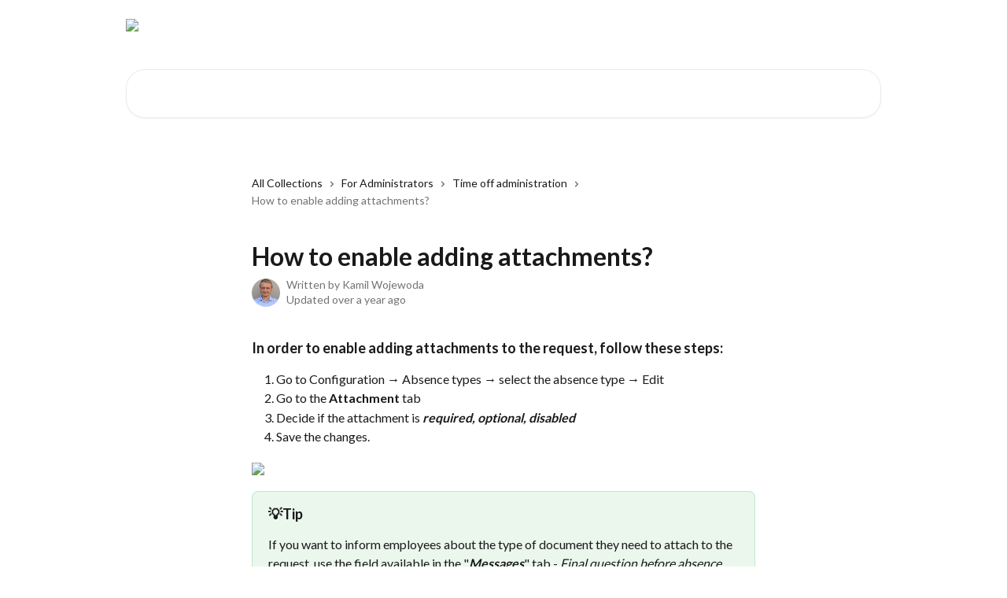

--- FILE ---
content_type: text/html; charset=utf-8
request_url: https://help.calamari.io/en/articles/24515-how-to-enable-adding-attachments
body_size: 14808
content:
<!DOCTYPE html><html lang="en"><head><meta charSet="utf-8" data-next-head=""/><title data-next-head="">How to enable adding attachments? | Calamari Help Center</title><meta property="og:title" content="How to enable adding attachments? | Calamari Help Center" data-next-head=""/><meta name="twitter:title" content="How to enable adding attachments? | Calamari Help Center" data-next-head=""/><meta property="og:description" content="" data-next-head=""/><meta name="twitter:description" content="" data-next-head=""/><meta name="description" content="" data-next-head=""/><meta property="og:type" content="article" data-next-head=""/><meta name="robots" content="all" data-next-head=""/><meta name="viewport" content="width=device-width, initial-scale=1" data-next-head=""/><link href="https://intercom-help.eu/calamari/assets/favicon" rel="icon" data-next-head=""/><link rel="canonical" href="https://help.calamari.io/en/articles/24515-how-to-enable-adding-attachments" data-next-head=""/><link rel="alternate" href="https://help.calamari.io/en/articles/24515-how-to-enable-adding-attachments" hrefLang="en" data-next-head=""/><link rel="alternate" href="https://help.calamari.io/pl/articles/24515-jak-wlaczyc-dodawanie-zalacznikow" hrefLang="pl" data-next-head=""/><link rel="alternate" href="https://help.calamari.io/en/articles/24515-how-to-enable-adding-attachments" hrefLang="x-default" data-next-head=""/><meta id="IntercomApiEndpointOverride" name="intercom-js-api-base" content="https://api-iam.eu.intercom.io" data-next-head=""/><link nonce="Ile9ggzWZN7CAkWiZ53PgutsIxcUEziw4DWSPH2+07E=" rel="preload" href="https://static.intercomassets.eu/_next/static/css/3141721a1e975790.css" as="style"/><link nonce="Ile9ggzWZN7CAkWiZ53PgutsIxcUEziw4DWSPH2+07E=" rel="stylesheet" href="https://static.intercomassets.eu/_next/static/css/3141721a1e975790.css" data-n-g=""/><link nonce="Ile9ggzWZN7CAkWiZ53PgutsIxcUEziw4DWSPH2+07E=" rel="preload" href="https://static.intercomassets.eu/_next/static/css/eef54f6ef7058ed7.css" as="style"/><link nonce="Ile9ggzWZN7CAkWiZ53PgutsIxcUEziw4DWSPH2+07E=" rel="stylesheet" href="https://static.intercomassets.eu/_next/static/css/eef54f6ef7058ed7.css"/><noscript data-n-css="Ile9ggzWZN7CAkWiZ53PgutsIxcUEziw4DWSPH2+07E="></noscript><script defer="" nonce="Ile9ggzWZN7CAkWiZ53PgutsIxcUEziw4DWSPH2+07E=" nomodule="" src="https://static.intercomassets.eu/_next/static/chunks/polyfills-42372ed130431b0a.js"></script><script defer="" src="https://static.intercomassets.eu/_next/static/chunks/1200.15cb20bd8d965aa3.js" nonce="Ile9ggzWZN7CAkWiZ53PgutsIxcUEziw4DWSPH2+07E="></script><script src="https://static.intercomassets.eu/_next/static/chunks/webpack-eed256df69db49dd.js" nonce="Ile9ggzWZN7CAkWiZ53PgutsIxcUEziw4DWSPH2+07E=" defer=""></script><script src="https://static.intercomassets.eu/_next/static/chunks/framework-1f1b8d38c1d86c61.js" nonce="Ile9ggzWZN7CAkWiZ53PgutsIxcUEziw4DWSPH2+07E=" defer=""></script><script src="https://static.intercomassets.eu/_next/static/chunks/main-2c5e5f2c49cfa8a6.js" nonce="Ile9ggzWZN7CAkWiZ53PgutsIxcUEziw4DWSPH2+07E=" defer=""></script><script src="https://static.intercomassets.eu/_next/static/chunks/pages/_app-56a6875eab004907.js" nonce="Ile9ggzWZN7CAkWiZ53PgutsIxcUEziw4DWSPH2+07E=" defer=""></script><script src="https://static.intercomassets.eu/_next/static/chunks/d0502abb-aa607f45f5026044.js" nonce="Ile9ggzWZN7CAkWiZ53PgutsIxcUEziw4DWSPH2+07E=" defer=""></script><script src="https://static.intercomassets.eu/_next/static/chunks/6190-ef428f6633b5a03f.js" nonce="Ile9ggzWZN7CAkWiZ53PgutsIxcUEziw4DWSPH2+07E=" defer=""></script><script src="https://static.intercomassets.eu/_next/static/chunks/5729-6d79ddfe1353a77c.js" nonce="Ile9ggzWZN7CAkWiZ53PgutsIxcUEziw4DWSPH2+07E=" defer=""></script><script src="https://static.intercomassets.eu/_next/static/chunks/2384-02e576ce93f306bc.js" nonce="Ile9ggzWZN7CAkWiZ53PgutsIxcUEziw4DWSPH2+07E=" defer=""></script><script src="https://static.intercomassets.eu/_next/static/chunks/4835-9db7cd232aae5617.js" nonce="Ile9ggzWZN7CAkWiZ53PgutsIxcUEziw4DWSPH2+07E=" defer=""></script><script src="https://static.intercomassets.eu/_next/static/chunks/2735-6fafbb9ff4abfca1.js" nonce="Ile9ggzWZN7CAkWiZ53PgutsIxcUEziw4DWSPH2+07E=" defer=""></script><script src="https://static.intercomassets.eu/_next/static/chunks/pages/%5BhelpCenterIdentifier%5D/%5Blocale%5D/articles/%5BarticleSlug%5D-0426bb822f2fd459.js" nonce="Ile9ggzWZN7CAkWiZ53PgutsIxcUEziw4DWSPH2+07E=" defer=""></script><script src="https://static.intercomassets.eu/_next/static/5r6QlPIHFfd3XVRdlkGhK/_buildManifest.js" nonce="Ile9ggzWZN7CAkWiZ53PgutsIxcUEziw4DWSPH2+07E=" defer=""></script><script src="https://static.intercomassets.eu/_next/static/5r6QlPIHFfd3XVRdlkGhK/_ssgManifest.js" nonce="Ile9ggzWZN7CAkWiZ53PgutsIxcUEziw4DWSPH2+07E=" defer=""></script><meta name="sentry-trace" content="df0e7a21a3ca4f0048ff82686cdfdb0f-334c6334fcd34677-0"/><meta name="baggage" content="sentry-environment=production,sentry-release=389cbaa7c7b88427c31f6ff365d99b3236e2d519,sentry-public_key=187f842308a64dea9f1f64d4b1b9c298,sentry-trace_id=df0e7a21a3ca4f0048ff82686cdfdb0f,sentry-org_id=2129,sentry-sampled=false,sentry-sample_rand=0.7608376624521798,sentry-sample_rate=0"/><style id="__jsx-2460528420">:root{--body-bg: rgb(255, 255, 255);
--body-image: none;
--body-bg-rgb: 255, 255, 255;
--body-border: rgb(230, 230, 230);
--body-primary-color: #1a1a1a;
--body-secondary-color: #737373;
--body-reaction-bg: rgb(242, 242, 242);
--body-reaction-text-color: rgb(64, 64, 64);
--body-toc-active-border: #737373;
--body-toc-inactive-border: #f2f2f2;
--body-toc-inactive-color: #737373;
--body-toc-active-font-weight: 400;
--body-table-border: rgb(204, 204, 204);
--body-color: hsl(0, 0%, 0%);
--footer-bg: rgb(255, 255, 255);
--footer-image: none;
--footer-border: rgb(230, 230, 230);
--footer-color: hsl(211, 10%, 61%);
--header-bg: none;
--header-image: url(https://downloads.intercomcdn.eu/i/o/6918/b911db312ca2fc297b6b3f23/5796fc5ab4ee6c1d4ae99dc51d3d787b.png);
--header-color: hsl(0, 0%, 100%);
--collection-card-bg: rgb(245, 245, 245);
--collection-card-image: none;
--collection-card-color: hsl(165, 61%, 39%);
--card-bg: rgb(255, 255, 255);
--card-border-color: rgb(230, 230, 230);
--card-border-inner-radius: 18px;
--card-border-radius: 24px;
--card-shadow: 0 1px 2px 0 rgb(0 0 0 / 0.05);
--search-bar-border-radius: 24px;
--search-bar-width: 100%;
--ticket-blue-bg-color: #dce1f9;
--ticket-blue-text-color: #334bfa;
--ticket-green-bg-color: #d7efdc;
--ticket-green-text-color: #0f7134;
--ticket-orange-bg-color: #ffebdb;
--ticket-orange-text-color: #b24d00;
--ticket-red-bg-color: #ffdbdb;
--ticket-red-text-color: #df2020;
--header-height: 405px;
--header-subheader-background-color: #000000;
--header-subheader-font-color: #FFFFFF;
--content-block-bg: rgb(255, 255, 255);
--content-block-image: none;
--content-block-color: hsl(0, 0%, 10%);
--content-block-button-bg: rgb(51, 75, 250);
--content-block-button-image: none;
--content-block-button-color: hsl(0, 0%, 100%);
--content-block-button-radius: 6px;
--primary-color: hsl(165, 61%, 39%);
--primary-color-alpha-10: hsla(165, 61%, 39%, 0.1);
--primary-color-alpha-60: hsla(165, 61%, 39%, 0.6);
--text-on-primary-color: #1a1a1a}</style><style id="__jsx-2068276443">:root{--font-family-primary: 'Lato', 'Lato Fallback'}</style><style id="__jsx-1812811501">:root{--font-family-secondary: 'Lato', 'Lato Fallback'}</style><style id="__jsx-cf6f0ea00fa5c760">.fade-background.jsx-cf6f0ea00fa5c760{background:radial-gradient(333.38%100%at 50%0%,rgba(var(--body-bg-rgb),0)0%,rgba(var(--body-bg-rgb),.00925356)11.67%,rgba(var(--body-bg-rgb),.0337355)21.17%,rgba(var(--body-bg-rgb),.0718242)28.85%,rgba(var(--body-bg-rgb),.121898)35.03%,rgba(var(--body-bg-rgb),.182336)40.05%,rgba(var(--body-bg-rgb),.251516)44.25%,rgba(var(--body-bg-rgb),.327818)47.96%,rgba(var(--body-bg-rgb),.409618)51.51%,rgba(var(--body-bg-rgb),.495297)55.23%,rgba(var(--body-bg-rgb),.583232)59.47%,rgba(var(--body-bg-rgb),.671801)64.55%,rgba(var(--body-bg-rgb),.759385)70.81%,rgba(var(--body-bg-rgb),.84436)78.58%,rgba(var(--body-bg-rgb),.9551)88.2%,rgba(var(--body-bg-rgb),1)100%),var(--header-image),var(--header-bg);background-size:cover;background-position-x:center}</style><style id="__jsx-62724fba150252e0">.related_articles section a{color:initial}</style><style id="__jsx-4bed0c08ce36899e">.article_body a:not(.intercom-h2b-button){color:var(--primary-color)}article a.intercom-h2b-button{background-color:var(--primary-color);border:0}.zendesk-article table{overflow-x:scroll!important;display:block!important;height:auto!important}.intercom-interblocks-unordered-nested-list ul,.intercom-interblocks-ordered-nested-list ol{margin-top:16px;margin-bottom:16px}.intercom-interblocks-unordered-nested-list ul .intercom-interblocks-unordered-nested-list ul,.intercom-interblocks-unordered-nested-list ul .intercom-interblocks-ordered-nested-list ol,.intercom-interblocks-ordered-nested-list ol .intercom-interblocks-ordered-nested-list ol,.intercom-interblocks-ordered-nested-list ol .intercom-interblocks-unordered-nested-list ul{margin-top:0;margin-bottom:0}.intercom-interblocks-image a:focus{outline-offset:3px}</style></head><body><div id="__next"><div dir="ltr" class="h-full w-full"><span class="hidden">Copyright (c) 2023, Intercom, Inc. (<a href="/cdn-cgi/l/email-protection" class="__cf_email__" data-cfemail="2f434a484e436f46415b4a5d4c4042014640">[email&#160;protected]</a>) with Reserved Font Name &quot;Lato&quot;.
      This Font Software is licensed under the SIL Open Font License, Version 1.1.</span><span class="hidden">Copyright (c) 2023, Intercom, Inc. (<a href="/cdn-cgi/l/email-protection" class="__cf_email__" data-cfemail="eb878e8c8a87ab82859f8e99888486c58284">[email&#160;protected]</a>) with Reserved Font Name &quot;Lato&quot;.
      This Font Software is licensed under the SIL Open Font License, Version 1.1.</span><a href="#main-content" class="sr-only font-bold text-header-color focus:not-sr-only focus:absolute focus:left-4 focus:top-4 focus:z-50" aria-roledescription="Link, Press control-option-right-arrow to exit">Skip to main content</a><main class="header__lite"><header id="header" data-testid="header" class="jsx-cf6f0ea00fa5c760 flex flex-col text-header-color"><div class="jsx-cf6f0ea00fa5c760 relative flex grow flex-col mb-9 bg-header-bg bg-header-image bg-cover bg-center pb-9"><div id="sr-announcement" aria-live="polite" class="jsx-cf6f0ea00fa5c760 sr-only"></div><div class="jsx-cf6f0ea00fa5c760 flex h-full flex-col items-center marker:shrink-0"><section class="relative flex w-full flex-col mb-6 pb-6"><div class="header__meta_wrapper flex justify-center px-5 pt-6 leading-none sm:px-10"><div class="flex items-center w-240" data-testid="subheader-container"><div class="mo__body header__site_name"><div class="header__logo"><a href="/en/"><img src="https://downloads.intercomcdn.eu/i/o/7236/d7d1c86560ec3bc5ff7c3f15/102a2b5b8916b2b507cea842df20ae6c.png" height="122" alt="Calamari Help Center"/></a></div></div><div><div class="flex items-center font-semibold"><div class="flex items-center md:hidden" data-testid="small-screen-children"><button class="flex items-center border-none bg-transparent px-1.5" data-testid="hamburger-menu-button" aria-label="Open menu"><svg width="24" height="24" viewBox="0 0 16 16" xmlns="http://www.w3.org/2000/svg" class="fill-current"><path d="M1.86861 2C1.38889 2 1 2.3806 1 2.85008C1 3.31957 1.38889 3.70017 1.86861 3.70017H14.1314C14.6111 3.70017 15 3.31957 15 2.85008C15 2.3806 14.6111 2 14.1314 2H1.86861Z"></path><path d="M1 8C1 7.53051 1.38889 7.14992 1.86861 7.14992H14.1314C14.6111 7.14992 15 7.53051 15 8C15 8.46949 14.6111 8.85008 14.1314 8.85008H1.86861C1.38889 8.85008 1 8.46949 1 8Z"></path><path d="M1 13.1499C1 12.6804 1.38889 12.2998 1.86861 12.2998H14.1314C14.6111 12.2998 15 12.6804 15 13.1499C15 13.6194 14.6111 14 14.1314 14H1.86861C1.38889 14 1 13.6194 1 13.1499Z"></path></svg></button><div class="fixed right-0 top-0 z-50 h-full w-full hidden" data-testid="hamburger-menu"><div class="flex h-full w-full justify-end bg-black bg-opacity-30"><div class="flex h-fit w-full flex-col bg-white opacity-100 sm:h-full sm:w-1/2"><button class="text-body-font flex items-center self-end border-none bg-transparent pr-6 pt-6" data-testid="hamburger-menu-close-button" aria-label="Close menu"><svg width="24" height="24" viewBox="0 0 16 16" xmlns="http://www.w3.org/2000/svg"><path d="M3.5097 3.5097C3.84165 3.17776 4.37984 3.17776 4.71178 3.5097L7.99983 6.79775L11.2879 3.5097C11.6198 3.17776 12.158 3.17776 12.49 3.5097C12.8219 3.84165 12.8219 4.37984 12.49 4.71178L9.20191 7.99983L12.49 11.2879C12.8219 11.6198 12.8219 12.158 12.49 12.49C12.158 12.8219 11.6198 12.8219 11.2879 12.49L7.99983 9.20191L4.71178 12.49C4.37984 12.8219 3.84165 12.8219 3.5097 12.49C3.17776 12.158 3.17776 11.6198 3.5097 11.2879L6.79775 7.99983L3.5097 4.71178C3.17776 4.37984 3.17776 3.84165 3.5097 3.5097Z"></path></svg></button><nav class="flex flex-col pl-4 text-black"><a target="_blank" rel="noopener noreferrer" href="https://developers.calamari.dev" class="mx-5 mb-5 text-md no-underline hover:opacity-80 md:mx-3 md:my-0 md:text-base" data-testid="header-link-0">Developers Hub</a><a target="_blank" rel="noopener noreferrer" href="https://eu.intercom.news/calamari" class="mx-5 mb-5 text-md no-underline hover:opacity-80 md:mx-3 md:my-0 md:text-base" data-testid="header-link-1">What&#x27;s New</a><a target="_blank" rel="noopener noreferrer" href="https://status.calamari.dev/" class="mx-5 mb-5 text-md no-underline hover:opacity-80 md:mx-3 md:my-0 md:text-base" data-testid="header-link-2">Status Page</a><div class="relative cursor-pointer has-[:focus]:outline"><select class="peer absolute z-10 block h-6 w-full cursor-pointer opacity-0 md:text-base" aria-label="Change language" id="language-selector"><option value="/en/articles/24515-how-to-enable-adding-attachments" class="text-black" selected="">English</option><option value="/pl/articles/24515-jak-wlaczyc-dodawanie-zalacznikow" class="text-black">Polski</option></select><div class="mb-10 ml-5 flex items-center gap-1 text-md hover:opacity-80 peer-hover:opacity-80 md:m-0 md:ml-3 md:text-base" aria-hidden="true"><svg id="locale-picker-globe" width="16" height="16" viewBox="0 0 16 16" fill="none" xmlns="http://www.w3.org/2000/svg" class="shrink-0" aria-hidden="true"><path d="M8 15C11.866 15 15 11.866 15 8C15 4.13401 11.866 1 8 1C4.13401 1 1 4.13401 1 8C1 11.866 4.13401 15 8 15Z" stroke="currentColor" stroke-linecap="round" stroke-linejoin="round"></path><path d="M8 15C9.39949 15 10.534 11.866 10.534 8C10.534 4.13401 9.39949 1 8 1C6.60051 1 5.466 4.13401 5.466 8C5.466 11.866 6.60051 15 8 15Z" stroke="currentColor" stroke-linecap="round" stroke-linejoin="round"></path><path d="M1.448 5.75989H14.524" stroke="currentColor" stroke-linecap="round" stroke-linejoin="round"></path><path d="M1.448 10.2402H14.524" stroke="currentColor" stroke-linecap="round" stroke-linejoin="round"></path></svg>English<svg id="locale-picker-arrow" width="16" height="16" viewBox="0 0 16 16" fill="none" xmlns="http://www.w3.org/2000/svg" class="shrink-0" aria-hidden="true"><path d="M5 6.5L8.00093 9.5L11 6.50187" stroke="currentColor" stroke-width="1.5" stroke-linecap="round" stroke-linejoin="round"></path></svg></div></div></nav></div></div></div></div><nav class="hidden items-center md:flex" data-testid="large-screen-children"><a target="_blank" rel="noopener noreferrer" href="https://developers.calamari.dev" class="mx-5 mb-5 text-md no-underline hover:opacity-80 md:mx-3 md:my-0 md:text-base" data-testid="header-link-0">Developers Hub</a><a target="_blank" rel="noopener noreferrer" href="https://eu.intercom.news/calamari" class="mx-5 mb-5 text-md no-underline hover:opacity-80 md:mx-3 md:my-0 md:text-base" data-testid="header-link-1">What&#x27;s New</a><a target="_blank" rel="noopener noreferrer" href="https://status.calamari.dev/" class="mx-5 mb-5 text-md no-underline hover:opacity-80 md:mx-3 md:my-0 md:text-base" data-testid="header-link-2">Status Page</a><div class="relative cursor-pointer has-[:focus]:outline"><select class="peer absolute z-10 block h-6 w-full cursor-pointer opacity-0 md:text-base" aria-label="Change language" id="language-selector"><option value="/en/articles/24515-how-to-enable-adding-attachments" class="text-black" selected="">English</option><option value="/pl/articles/24515-jak-wlaczyc-dodawanie-zalacznikow" class="text-black">Polski</option></select><div class="mb-10 ml-5 flex items-center gap-1 text-md hover:opacity-80 peer-hover:opacity-80 md:m-0 md:ml-3 md:text-base" aria-hidden="true"><svg id="locale-picker-globe" width="16" height="16" viewBox="0 0 16 16" fill="none" xmlns="http://www.w3.org/2000/svg" class="shrink-0" aria-hidden="true"><path d="M8 15C11.866 15 15 11.866 15 8C15 4.13401 11.866 1 8 1C4.13401 1 1 4.13401 1 8C1 11.866 4.13401 15 8 15Z" stroke="currentColor" stroke-linecap="round" stroke-linejoin="round"></path><path d="M8 15C9.39949 15 10.534 11.866 10.534 8C10.534 4.13401 9.39949 1 8 1C6.60051 1 5.466 4.13401 5.466 8C5.466 11.866 6.60051 15 8 15Z" stroke="currentColor" stroke-linecap="round" stroke-linejoin="round"></path><path d="M1.448 5.75989H14.524" stroke="currentColor" stroke-linecap="round" stroke-linejoin="round"></path><path d="M1.448 10.2402H14.524" stroke="currentColor" stroke-linecap="round" stroke-linejoin="round"></path></svg>English<svg id="locale-picker-arrow" width="16" height="16" viewBox="0 0 16 16" fill="none" xmlns="http://www.w3.org/2000/svg" class="shrink-0" aria-hidden="true"><path d="M5 6.5L8.00093 9.5L11 6.50187" stroke="currentColor" stroke-width="1.5" stroke-linecap="round" stroke-linejoin="round"></path></svg></div></div></nav></div></div></div></div></section><section class="relative mx-5 flex h-full w-full flex-col items-center px-5 sm:px-10"><div class="flex h-full max-w-full flex-col w-240 justify-end" data-testid="main-header-container"><div id="search-bar" class="relative w-full"><form action="/en/" autoComplete="off"><div class="flex w-full flex-col items-center"><div class="relative flex w-full sm:w-search-bar"><label for="search-input" class="sr-only">Search for articles...</label><input id="search-input" type="text" autoComplete="off" class="peer w-full rounded-search-bar border border-black-alpha-8 bg-white-alpha-20 p-4 ps-12 font-secondary text-lg text-header-color shadow-search-bar outline-none transition ease-linear placeholder:text-header-color hover:bg-white-alpha-27 hover:shadow-search-bar-hover focus:border-transparent focus:bg-white focus:text-black-10 focus:shadow-search-bar-focused placeholder:focus:text-black-45" placeholder="Search for articles..." name="q" aria-label="Search for articles..." value=""/><div class="absolute inset-y-0 start-0 flex items-center fill-header-color peer-focus-visible:fill-black-45 pointer-events-none ps-5"><svg width="22" height="21" viewBox="0 0 22 21" xmlns="http://www.w3.org/2000/svg" class="fill-inherit" aria-hidden="true"><path fill-rule="evenodd" clip-rule="evenodd" d="M3.27485 8.7001C3.27485 5.42781 5.92757 2.7751 9.19985 2.7751C12.4721 2.7751 15.1249 5.42781 15.1249 8.7001C15.1249 11.9724 12.4721 14.6251 9.19985 14.6251C5.92757 14.6251 3.27485 11.9724 3.27485 8.7001ZM9.19985 0.225098C4.51924 0.225098 0.724854 4.01948 0.724854 8.7001C0.724854 13.3807 4.51924 17.1751 9.19985 17.1751C11.0802 17.1751 12.8176 16.5627 14.2234 15.5265L19.0981 20.4013C19.5961 20.8992 20.4033 20.8992 20.9013 20.4013C21.3992 19.9033 21.3992 19.0961 20.9013 18.5981L16.0264 13.7233C17.0625 12.3176 17.6749 10.5804 17.6749 8.7001C17.6749 4.01948 13.8805 0.225098 9.19985 0.225098Z"></path></svg></div></div></div></form></div></div></section></div></div></header><div class="z-1 flex shrink-0 grow basis-auto justify-center px-5 sm:px-10"><section data-testid="main-content" id="main-content" class="max-w-full w-240"><section data-testid="article-section" class="section section__article"><div class="justify-center flex"><div class="relative z-3 w-full lg:max-w-160 "><div class="flex pb-6 max-md:pb-2 lg:max-w-160"><div tabindex="-1" class="focus:outline-none"><div class="flex flex-wrap items-baseline pb-4 text-base" tabindex="0" role="navigation" aria-label="Breadcrumb"><a href="/en/" class="pr-2 text-body-primary-color no-underline hover:text-body-secondary-color">All Collections</a><div class="pr-2" aria-hidden="true"><svg width="6" height="10" viewBox="0 0 6 10" class="block h-2 w-2 fill-body-secondary-color rtl:rotate-180" xmlns="http://www.w3.org/2000/svg"><path fill-rule="evenodd" clip-rule="evenodd" d="M0.648862 0.898862C0.316916 1.23081 0.316916 1.769 0.648862 2.10094L3.54782 4.9999L0.648862 7.89886C0.316916 8.23081 0.316917 8.769 0.648862 9.10094C0.980808 9.43289 1.519 9.43289 1.85094 9.10094L5.35094 5.60094C5.68289 5.269 5.68289 4.73081 5.35094 4.39886L1.85094 0.898862C1.519 0.566916 0.980807 0.566916 0.648862 0.898862Z"></path></svg></div><a href="https://help.calamari.io/en/collections/5972-for-administrators" class="pr-2 text-body-primary-color no-underline hover:text-body-secondary-color" data-testid="breadcrumb-0">For Administrators </a><div class="pr-2" aria-hidden="true"><svg width="6" height="10" viewBox="0 0 6 10" class="block h-2 w-2 fill-body-secondary-color rtl:rotate-180" xmlns="http://www.w3.org/2000/svg"><path fill-rule="evenodd" clip-rule="evenodd" d="M0.648862 0.898862C0.316916 1.23081 0.316916 1.769 0.648862 2.10094L3.54782 4.9999L0.648862 7.89886C0.316916 8.23081 0.316917 8.769 0.648862 9.10094C0.980808 9.43289 1.519 9.43289 1.85094 9.10094L5.35094 5.60094C5.68289 5.269 5.68289 4.73081 5.35094 4.39886L1.85094 0.898862C1.519 0.566916 0.980807 0.566916 0.648862 0.898862Z"></path></svg></div><a href="https://help.calamari.io/en/collections/5973-time-off-administration" class="pr-2 text-body-primary-color no-underline hover:text-body-secondary-color" data-testid="breadcrumb-1">Time off administration</a><div class="pr-2" aria-hidden="true"><svg width="6" height="10" viewBox="0 0 6 10" class="block h-2 w-2 fill-body-secondary-color rtl:rotate-180" xmlns="http://www.w3.org/2000/svg"><path fill-rule="evenodd" clip-rule="evenodd" d="M0.648862 0.898862C0.316916 1.23081 0.316916 1.769 0.648862 2.10094L3.54782 4.9999L0.648862 7.89886C0.316916 8.23081 0.316917 8.769 0.648862 9.10094C0.980808 9.43289 1.519 9.43289 1.85094 9.10094L5.35094 5.60094C5.68289 5.269 5.68289 4.73081 5.35094 4.39886L1.85094 0.898862C1.519 0.566916 0.980807 0.566916 0.648862 0.898862Z"></path></svg></div><div class="text-body-secondary-color">How to enable adding attachments?</div></div></div></div><div class=""><div class="article intercom-force-break"><div class="mb-10 max-lg:mb-6"><div class="flex flex-col gap-4"><div class="flex flex-col"><h1 class="mb-1 font-primary text-2xl font-bold leading-10 text-body-primary-color">How to enable adding attachments?</h1></div><div class="avatar"><div class="avatar__photo"><img width="24" height="24" src="https://static.intercomassets.eu/avatars/50007723/square_128/DSC00709-1672136956.JPG" alt="Kamil Wojewoda avatar" class="inline-flex items-center justify-center rounded-full bg-primary text-lg font-bold leading-6 text-primary-text shadow-solid-2 shadow-body-bg [&amp;:nth-child(n+2)]:hidden lg:[&amp;:nth-child(n+2)]:inline-flex h-8 w-8 sm:h-9 sm:w-9"/></div><div class="avatar__info -mt-0.5 text-base"><span class="text-body-secondary-color"><div>Written by <span>Kamil Wojewoda</span></div> <!-- -->Updated over a year ago</span></div></div></div></div><div class="jsx-4bed0c08ce36899e "><div class="jsx-4bed0c08ce36899e article_body"><article class="jsx-4bed0c08ce36899e "><div class="intercom-interblocks-subheading3 intercom-interblocks-align-left"><h3 id="h_892e72c8a4">In order to enable adding attachments to the request, follow these steps:</h3></div><div class="intercom-interblocks-ordered-nested-list"><ol><li><div class="intercom-interblocks-paragraph no-margin intercom-interblocks-align-left"><p>Go to Configuration → Absence types → select the absence type → Edit</p></div></li><li><div class="intercom-interblocks-paragraph no-margin intercom-interblocks-align-left"><p>Go to the <b>Attachment</b> tab</p></div></li><li><div class="intercom-interblocks-paragraph no-margin intercom-interblocks-align-left"><p>Decide if the attachment is <b><i>required, optional, disabled </i></b></p></div></li><li><div class="intercom-interblocks-paragraph no-margin intercom-interblocks-align-left"><p>Save the changes.</p></div></li></ol></div><div class="intercom-interblocks-image intercom-interblocks-align-left"><a href="https://downloads.intercomcdn.eu/i/o/18297652/795bda0ec53fa96e035703f4/image.png?expires=1768989600&amp;signature=0e4813d7644cd72147cccb3148ccdcf7abb72f09ecd529f65c10fe1a172d50e8&amp;req=0d1tzF%2F8qTVk2hL085ZhoUZfFZ5WfH0FCXhHBzTAIZhTSQwIjy5nOvjgM0Iw%0AJ1YgAr5L2CaFe9iS%0A" target="_blank" rel="noreferrer nofollow noopener"><img src="https://downloads.intercomcdn.eu/i/o/18297652/795bda0ec53fa96e035703f4/image.png?expires=1768989600&amp;signature=0e4813d7644cd72147cccb3148ccdcf7abb72f09ecd529f65c10fe1a172d50e8&amp;req=0d1tzF%2F8qTVk2hL085ZhoUZfFZ5WfH0FCXhHBzTAIZhTSQwIjy5nOvjgM0Iw%0AJ1YgAr5L2CaFe9iS%0A" width="958" height="392"/></a></div><div class="intercom-interblocks-callout" style="background-color:#d7efdc80;border-color:#1bb15733"><div class="intercom-interblocks-subheading3 intercom-interblocks-align-left"><h3 id="h_40d01814ea">💡​<b>Tip</b></h3></div><div class="intercom-interblocks-paragraph no-margin intercom-interblocks-align-left"><p>If you want to inform employees about the type of document they need to attach to the request, use the field available in the &quot;<b><i>Messages</i></b>&quot; tab - <i>Final question before absence request confirmation</i>.</p></div><div class="intercom-interblocks-image intercom-interblocks-align-left"><a href="https://downloads.intercomcdn.eu/i/o/18297937/fc64c5988373a48b0b766f5a/image.png?expires=1768989600&amp;signature=95781cffa8597fb687eb8131c7a20b912ca27f740e5e494711378bb4e266291d&amp;req=0d1tzF%2FzrzBk2hL085ZhoWyqqOgtgmKKc48EpcrSlIqt7X80AQJL3Mac479k%0AbWcih3R2mqCoki%2B1%0A" target="_blank" rel="noreferrer nofollow noopener"><img src="https://downloads.intercomcdn.eu/i/o/18297937/fc64c5988373a48b0b766f5a/image.png?expires=1768989600&amp;signature=95781cffa8597fb687eb8131c7a20b912ca27f740e5e494711378bb4e266291d&amp;req=0d1tzF%2FzrzBk2hL085ZhoWyqqOgtgmKKc48EpcrSlIqt7X80AQJL3Mac479k%0AbWcih3R2mqCoki%2B1%0A" width="925" height="438"/></a></div><div class="intercom-interblocks-paragraph no-margin intercom-interblocks-align-left"><p>The employees will see this information before creating the absence request.</p></div></div><div class="intercom-interblocks-paragraph no-margin intercom-interblocks-align-left"><p> </p></div><section class="jsx-62724fba150252e0 related_articles my-6"><hr class="jsx-62724fba150252e0 my-6 sm:my-8"/><div class="jsx-62724fba150252e0 mb-3 text-xl font-bold">Related Articles</div><section class="flex flex-col rounded-card border border-solid border-card-border bg-card-bg p-2 sm:p-3"><a class="duration-250 group/article flex flex-row justify-between gap-2 py-2 no-underline transition ease-linear hover:bg-primary-alpha-10 hover:text-primary sm:rounded-card-inner sm:py-3 rounded-card-inner px-3" href="https://help.calamari.io/en/articles/24456-how-to-import-entitlement-balances-to-calamari" data-testid="article-link"><div class="flex flex-col p-0"><span class="m-0 text-md text-body-primary-color group-hover/article:text-primary">How to import entitlement balances to Calamari?</span></div><div class="flex shrink-0 flex-col justify-center p-0"><svg class="block h-4 w-4 text-primary ltr:-rotate-90 rtl:rotate-90" fill="currentColor" viewBox="0 0 20 20" xmlns="http://www.w3.org/2000/svg"><path fill-rule="evenodd" d="M5.293 7.293a1 1 0 011.414 0L10 10.586l3.293-3.293a1 1 0 111.414 1.414l-4 4a1 1 0 01-1.414 0l-4-4a1 1 0 010-1.414z" clip-rule="evenodd"></path></svg></div></a><a class="duration-250 group/article flex flex-row justify-between gap-2 py-2 no-underline transition ease-linear hover:bg-primary-alpha-10 hover:text-primary sm:rounded-card-inner sm:py-3 rounded-card-inner px-3" href="https://help.calamari.io/en/articles/24463-how-to-manage-remote-work" data-testid="article-link"><div class="flex flex-col p-0"><span class="m-0 text-md text-body-primary-color group-hover/article:text-primary">How to manage remote work?</span></div><div class="flex shrink-0 flex-col justify-center p-0"><svg class="block h-4 w-4 text-primary ltr:-rotate-90 rtl:rotate-90" fill="currentColor" viewBox="0 0 20 20" xmlns="http://www.w3.org/2000/svg"><path fill-rule="evenodd" d="M5.293 7.293a1 1 0 011.414 0L10 10.586l3.293-3.293a1 1 0 111.414 1.414l-4 4a1 1 0 01-1.414 0l-4-4a1 1 0 010-1.414z" clip-rule="evenodd"></path></svg></div></a><a class="duration-250 group/article flex flex-row justify-between gap-2 py-2 no-underline transition ease-linear hover:bg-primary-alpha-10 hover:text-primary sm:rounded-card-inner sm:py-3 rounded-card-inner px-3" href="https://help.calamari.io/en/articles/24524-managing-calendar-visibility-in-calamari" data-testid="article-link"><div class="flex flex-col p-0"><span class="m-0 text-md text-body-primary-color group-hover/article:text-primary">Managing calendar visibility in Calamari</span></div><div class="flex shrink-0 flex-col justify-center p-0"><svg class="block h-4 w-4 text-primary ltr:-rotate-90 rtl:rotate-90" fill="currentColor" viewBox="0 0 20 20" xmlns="http://www.w3.org/2000/svg"><path fill-rule="evenodd" d="M5.293 7.293a1 1 0 011.414 0L10 10.586l3.293-3.293a1 1 0 111.414 1.414l-4 4a1 1 0 01-1.414 0l-4-4a1 1 0 010-1.414z" clip-rule="evenodd"></path></svg></div></a><a class="duration-250 group/article flex flex-row justify-between gap-2 py-2 no-underline transition ease-linear hover:bg-primary-alpha-10 hover:text-primary sm:rounded-card-inner sm:py-3 rounded-card-inner px-3" href="https://help.calamari.io/en/articles/96292-how-to-configure-an-absence-type" data-testid="article-link"><div class="flex flex-col p-0"><span class="m-0 text-md text-body-primary-color group-hover/article:text-primary">How to configure an absence type?</span></div><div class="flex shrink-0 flex-col justify-center p-0"><svg class="block h-4 w-4 text-primary ltr:-rotate-90 rtl:rotate-90" fill="currentColor" viewBox="0 0 20 20" xmlns="http://www.w3.org/2000/svg"><path fill-rule="evenodd" d="M5.293 7.293a1 1 0 011.414 0L10 10.586l3.293-3.293a1 1 0 111.414 1.414l-4 4a1 1 0 01-1.414 0l-4-4a1 1 0 010-1.414z" clip-rule="evenodd"></path></svg></div></a><a class="duration-250 group/article flex flex-row justify-between gap-2 py-2 no-underline transition ease-linear hover:bg-primary-alpha-10 hover:text-primary sm:rounded-card-inner sm:py-3 rounded-card-inner px-3" href="https://help.calamari.io/en/articles/271535-time-off-module-faq-frequently-asked-questions" data-testid="article-link"><div class="flex flex-col p-0"><span class="m-0 text-md text-body-primary-color group-hover/article:text-primary">Time Off Module: FAQ (Frequently Asked Questions)</span></div><div class="flex shrink-0 flex-col justify-center p-0"><svg class="block h-4 w-4 text-primary ltr:-rotate-90 rtl:rotate-90" fill="currentColor" viewBox="0 0 20 20" xmlns="http://www.w3.org/2000/svg"><path fill-rule="evenodd" d="M5.293 7.293a1 1 0 011.414 0L10 10.586l3.293-3.293a1 1 0 111.414 1.414l-4 4a1 1 0 01-1.414 0l-4-4a1 1 0 010-1.414z" clip-rule="evenodd"></path></svg></div></a></section></section></article></div></div></div></div><div class="intercom-reaction-picker -mb-4 -ml-4 -mr-4 mt-6 rounded-card sm:-mb-2 sm:-ml-1 sm:-mr-1 sm:mt-8" role="group" aria-label="feedback form"><div class="intercom-reaction-prompt">Did this answer your question?</div><div class="intercom-reactions-container"><button class="intercom-reaction" aria-label="Disappointed Reaction" tabindex="0" data-reaction-text="disappointed" aria-pressed="false"><span title="Disappointed">😞</span></button><button class="intercom-reaction" aria-label="Neutral Reaction" tabindex="0" data-reaction-text="neutral" aria-pressed="false"><span title="Neutral">😐</span></button><button class="intercom-reaction" aria-label="Smiley Reaction" tabindex="0" data-reaction-text="smiley" aria-pressed="false"><span title="Smiley">😃</span></button></div></div></div></div></section></section></div><footer id="footer" class="mt-24 shrink-0 bg-footer-bg px-0 py-12 text-left text-base text-footer-color"><div class="shrink-0 grow basis-auto px-5 sm:px-10"><div class="mx-auto max-w-240 sm:w-auto"><div><div class="text-center" data-testid="simple-footer-layout"><div class="align-middle text-lg text-footer-color"><a class="no-underline" href="/en/"><span data-testid="logo-sitename">Calamari Help Center</span></a></div><div class="mt-10" data-testid="simple-footer-links"><div class="flex flex-row justify-center"><span><ul data-testid="custom-links" class="mb-4 p-0" id="custom-links"><li class="mx-3 inline-block list-none"><a target="_blank" href="https://www.calamari.io/performance-review" rel="nofollow noreferrer noopener" data-testid="footer-custom-link-0" class="no-underline">Performance</a></li><li class="mx-3 inline-block list-none"><a target="_blank" href="https://www.calamari.io/hrms-employee-database" rel="nofollow noreferrer noopener" data-testid="footer-custom-link-1" class="no-underline">Core HR</a></li><li class="mx-3 inline-block list-none"><a target="_blank" href="https://www.calamari.io/attendance-tracking" rel="nofollow noreferrer noopener" data-testid="footer-custom-link-2" class="no-underline">Time &amp; Attendance</a></li><li class="mx-3 inline-block list-none"><a target="_blank" href="https://www.calamari.io/leave-management" rel="nofollow noreferrer noopener" data-testid="footer-custom-link-3" class="no-underline">Time Off</a></li><li class="mx-3 inline-block list-none"><a target="_blank" href="https://www.calamari.io/blog/" rel="nofollow noreferrer noopener" data-testid="footer-custom-link-4" class="no-underline">HR Blog</a></li></ul></span></div></div><div class="mt-10 flex justify-center"><div class="flex items-center text-sm" data-testid="intercom-advert-branding"><svg width="14" height="14" viewBox="0 0 16 16" fill="none" xmlns="http://www.w3.org/2000/svg"><title>Intercom</title><g clip-path="url(#clip0_1870_86937)"><path d="M14 0H2C0.895 0 0 0.895 0 2V14C0 15.105 0.895 16 2 16H14C15.105 16 16 15.105 16 14V2C16 0.895 15.105 0 14 0ZM10.133 3.02C10.133 2.727 10.373 2.49 10.667 2.49C10.961 2.49 11.2 2.727 11.2 3.02V10.134C11.2 10.428 10.96 10.667 10.667 10.667C10.372 10.667 10.133 10.427 10.133 10.134V3.02ZM7.467 2.672C7.467 2.375 7.705 2.132 8 2.132C8.294 2.132 8.533 2.375 8.533 2.672V10.484C8.533 10.781 8.293 11.022 8 11.022C7.705 11.022 7.467 10.782 7.467 10.484V2.672ZM4.8 3.022C4.8 2.727 5.04 2.489 5.333 2.489C5.628 2.489 5.867 2.726 5.867 3.019V10.133C5.867 10.427 5.627 10.666 5.333 10.666C5.039 10.666 4.8 10.426 4.8 10.133V3.02V3.022ZM2.133 4.088C2.133 3.792 2.373 3.554 2.667 3.554C2.961 3.554 3.2 3.792 3.2 4.087V8.887C3.2 9.18 2.96 9.419 2.667 9.419C2.372 9.419 2.133 9.179 2.133 8.886V4.086V4.088ZM13.68 12.136C13.598 12.206 11.622 13.866 8 13.866C4.378 13.866 2.402 12.206 2.32 12.136C2.096 11.946 2.07 11.608 2.262 11.384C2.452 11.161 2.789 11.134 3.012 11.324C3.044 11.355 4.808 12.8 8 12.8C11.232 12.8 12.97 11.343 12.986 11.328C13.209 11.138 13.546 11.163 13.738 11.386C13.93 11.61 13.904 11.946 13.68 12.138V12.136ZM13.867 8.886C13.867 9.181 13.627 9.42 13.333 9.42C13.039 9.42 12.8 9.18 12.8 8.887V4.087C12.8 3.791 13.04 3.553 13.333 3.553C13.628 3.553 13.867 3.791 13.867 4.086V8.886Z" class="fill-current"></path></g><defs><clipPath id="clip0_1870_86937"><rect width="16" height="16" fill="none"></rect></clipPath></defs></svg><a href="https://www.intercom.com/intercom-link?company=Calamari&amp;solution=customer-support&amp;utm_campaign=intercom-link&amp;utm_content=We+run+on+Intercom&amp;utm_medium=help-center&amp;utm_referrer=https%3A%2F%2Fhelp.calamari.io%2Fen%2Farticles%2F24515-how-to-enable-adding-attachments&amp;utm_source=desktop-web" class="pl-2 align-middle no-underline">We run on Intercom</a></div></div><div class="flex justify-center"><div class="mt-2"><a href="https://www.intercom.com/dsa-report-form" target="_blank" rel="nofollow noreferrer noopener" class="no-underline" data-testid="report-content-link">Report Content</a></div></div></div></div></div></div></footer></main></div></div><script data-cfasync="false" src="/cdn-cgi/scripts/5c5dd728/cloudflare-static/email-decode.min.js"></script><script id="__NEXT_DATA__" type="application/json" nonce="Ile9ggzWZN7CAkWiZ53PgutsIxcUEziw4DWSPH2+07E=">{"props":{"pageProps":{"app":{"id":"uhfdv4dq","messengerUrl":"https://widget.intercom.io/widget/uhfdv4dq","name":"Calamari","poweredByIntercomUrl":"https://www.intercom.com/intercom-link?company=Calamari\u0026solution=customer-support\u0026utm_campaign=intercom-link\u0026utm_content=We+run+on+Intercom\u0026utm_medium=help-center\u0026utm_referrer=https%3A%2F%2Fhelp.calamari.io%2Fen%2Farticles%2F24515-how-to-enable-adding-attachments\u0026utm_source=desktop-web","features":{"consentBannerBeta":false,"customNotFoundErrorMessage":false,"disableFontPreloading":false,"disableNoMarginClassTransformation":false,"finOnHelpCenter":false,"hideIconsWithBackgroundImages":false,"messengerCustomFonts":false}},"helpCenterSite":{"customDomain":"help.calamari.io","defaultLocale":"en","disableBranding":false,"externalLoginName":"Calamari App","externalLoginUrl":"https://app-new.calamari.io/","footerContactDetails":"","footerLinks":{"custom":[{"id":5306,"help_center_site_id":762,"title":"Performance","url":"https://www.calamari.io/performance-review","sort_order":1,"link_location":"footer","site_link_group_id":329},{"id":5307,"help_center_site_id":762,"title":"Pracownicy","url":"https://www.calamari.pl/elektroniczna-kartoteka-pracownika","sort_order":1,"link_location":"footer","site_link_group_id":8384},{"id":1974,"help_center_site_id":762,"title":"Core HR","url":"https://www.calamari.io/hrms-employee-database","sort_order":2,"link_location":"footer","site_link_group_id":329},{"id":5308,"help_center_site_id":762,"title":"Nieobecności","url":"https://www.calamari.pl/elektroniczne-wnioski-urlopowe","sort_order":2,"link_location":"footer","site_link_group_id":8384},{"id":174,"help_center_site_id":762,"title":"Time \u0026 Attendance","url":"https://www.calamari.io/attendance-tracking","sort_order":3,"link_location":"footer","site_link_group_id":329},{"id":5309,"help_center_site_id":762,"title":"Czas Pracy","url":"https://www.calamari.pl/ewidencja-czasu-pracy","sort_order":3,"link_location":"footer","site_link_group_id":8384},{"id":175,"help_center_site_id":762,"title":"Time Off","url":"https://www.calamari.io/leave-management","sort_order":4,"link_location":"footer","site_link_group_id":329},{"id":5310,"help_center_site_id":762,"title":"Ocena Pracy","url":"https://www.calamari.pl/ocena-pracy","sort_order":4,"link_location":"footer","site_link_group_id":8384},{"id":176,"help_center_site_id":762,"title":"HR Blog","url":"https://www.calamari.io/blog/","sort_order":5,"link_location":"footer","site_link_group_id":329}],"socialLinks":[],"linkGroups":[{"title":"Links","links":[{"title":"Performance","url":"https://www.calamari.io/performance-review"},{"title":"Core HR","url":"https://www.calamari.io/hrms-employee-database"},{"title":"Time \u0026 Attendance","url":"https://www.calamari.io/attendance-tracking"},{"title":"Time Off","url":"https://www.calamari.io/leave-management"},{"title":"HR Blog","url":"https://www.calamari.io/blog/"}]}]},"headerLinks":[{"site_link_group_id":993,"id":1125,"help_center_site_id":762,"title":"Developers Hub","url":"https://developers.calamari.dev","sort_order":1,"link_location":"header"},{"site_link_group_id":993,"id":5305,"help_center_site_id":762,"title":"What's New","url":"https://eu.intercom.news/calamari","sort_order":2,"link_location":"header"},{"site_link_group_id":993,"id":2858,"help_center_site_id":762,"title":"Status Page","url":"https://status.calamari.dev/","sort_order":3,"link_location":"header"}],"homeCollectionCols":3,"googleAnalyticsTrackingId":"G-QLW0FX6LL1","googleTagManagerId":null,"pathPrefixForCustomDomain":null,"seoIndexingEnabled":true,"helpCenterId":762,"url":"https://help.calamari.io","customizedFooterTextContent":[{"type":"paragraph","text":"Create a custom design with text, images, and links","align":"center","class":"no-margin"},{"type":"paragraph","text":" ","class":"no-margin"},{"type":"paragraph","text":"\u003cimg src=\"https://static.intercomassets.com/ember/@intercom/composer-ember/placeholder_circle_upload-134b4324e0ef3d2d4ebbdfc71b7d7672.svg\" width=\"70\" alt=\"\"\u003e    \u003cimg src=\"https://static.intercomassets.com/ember/@intercom/composer-ember/placeholder_circle_upload-134b4324e0ef3d2d4ebbdfc71b7d7672.svg\" width=\"70\" alt=\"\"\u003e    \u003cimg src=\"https://static.intercomassets.com/ember/@intercom/composer-ember/placeholder_circle_upload-134b4324e0ef3d2d4ebbdfc71b7d7672.svg\" width=\"70\" alt=\"\"\u003e    \u003cimg src=\"https://static.intercomassets.com/ember/@intercom/composer-ember/placeholder_circle_upload-134b4324e0ef3d2d4ebbdfc71b7d7672.svg\" width=\"70\" alt=\"\"\u003e","align":"center","class":"no-margin"}],"consentBannerConfig":null,"canInjectCustomScripts":false,"scriptSection":2,"customScriptFilesExist":false},"localeLinks":[{"id":"en","absoluteUrl":"https://help.calamari.io/en/articles/24515-how-to-enable-adding-attachments","available":true,"name":"English","selected":true,"url":"/en/articles/24515-how-to-enable-adding-attachments"},{"id":"pl","absoluteUrl":"https://help.calamari.io/pl/articles/24515-jak-wlaczyc-dodawanie-zalacznikow","available":true,"name":"Polski","selected":false,"url":"/pl/articles/24515-jak-wlaczyc-dodawanie-zalacznikow"}],"requestContext":{"articleSource":null,"academy":false,"canonicalUrl":"https://help.calamari.io/en/articles/24515-how-to-enable-adding-attachments","headerless":false,"isDefaultDomainRequest":false,"nonce":"Ile9ggzWZN7CAkWiZ53PgutsIxcUEziw4DWSPH2+07E=","rootUrl":"/en/","sheetUserCipher":null,"type":"help-center"},"theme":{"color":"27A082","siteName":"Calamari Help Center","headline":"Hi there! How can we help?","headerFontColor":"FFFFFF","logo":"https://downloads.intercomcdn.eu/i/o/7236/d7d1c86560ec3bc5ff7c3f15/102a2b5b8916b2b507cea842df20ae6c.png","logoHeight":"122","header":"https://downloads.intercomcdn.eu/i/o/6918/b911db312ca2fc297b6b3f23/5796fc5ab4ee6c1d4ae99dc51d3d787b.png","favicon":"https://intercom-help.eu/calamari/assets/favicon","locale":"en","homeUrl":"https://calamari.pl","social":null,"urlPrefixForDefaultDomain":"https://intercom-help.eu/calamari","customDomain":"help.calamari.io","customDomainUsesSsl":true,"customizationOptions":{"customizationType":1,"header":{"backgroundColor":"#27A082","fontColor":"#FFFFFF","fadeToEdge":true,"backgroundGradient":null,"backgroundImageId":6918,"backgroundImageUrl":"https://downloads.intercomcdn.eu/i/o/6918/b911db312ca2fc297b6b3f23/5796fc5ab4ee6c1d4ae99dc51d3d787b.png"},"body":{"backgroundColor":"#ffffff","fontColor":null,"fadeToEdge":null,"backgroundGradient":null,"backgroundImageId":null},"footer":{"backgroundColor":"#ffffff","fontColor":"#909AA5","fadeToEdge":null,"backgroundGradient":null,"backgroundImageId":null,"showRichTextField":false},"layout":{"homePage":{"blocks":[{"type":"article-list","columns":3,"enabled":true,"localizedContent":[{"title":"Get the most out of Calamari","locale":"en","links":[{"articleId":"24468","type":"article-link"},{"articleId":"24578","type":"article-link"},{"articleId":"24540","type":"article-link"},{"articleId":"437397","type":"article-link"},{"articleId":"438008","type":"article-link"},{"articleId":"438856","type":"article-link"},{"articleId":"495591","type":"article-link"},{"articleId":"24469","type":"article-link"},{"articleId":"24539","type":"article-link"}]},{"title":"Praktyczny przewodnik po Calamari","locale":"pl","links":[{"articleId":"24468","type":"article-link"},{"articleId":"24578","type":"article-link"},{"articleId":"24540","type":"article-link"},{"articleId":"437397","type":"article-link"},{"articleId":"438008","type":"article-link"},{"articleId":"438856","type":"article-link"},{"articleId":"495591","type":"article-link"},{"articleId":"24469","type":"article-link"},{"articleId":"24539","type":"article-link"}]}]},{"type":"tickets-portal-link","enabled":false},{"type":"collection-list","columns":3,"template":0},{"type":"content-block","enabled":false,"columns":1}]},"collectionsPage":{"showArticleDescriptions":false},"articlePage":{},"searchPage":{}},"collectionCard":{"global":{"backgroundColor":"#F5F5F5","fontColor":"27A082","fadeToEdge":null,"backgroundGradient":null,"backgroundImageId":null,"showIcons":true,"backgroundImageUrl":null},"collections":[]},"global":{"font":{"customFontFaces":[],"primary":"Lato","secondary":"Lato"},"componentStyle":{"card":{"type":"bordered","borderRadius":24}},"namedComponents":{"header":{"subheader":{"enabled":false,"style":{"backgroundColor":"#000000","fontColor":"#FFFFFF"}},"style":{"height":"300px","align":"center","justify":"end"}},"searchBar":{"style":{"width":"100%","borderRadius":24}},"footer":{"type":0}},"brand":{"colors":[],"websiteUrl":""}},"contentBlock":{"blockStyle":{"backgroundColor":"#ffffff","fontColor":"#1a1a1a","fadeToEdge":null,"backgroundGradient":null,"backgroundImageId":null,"backgroundImageUrl":null},"buttonOptions":{"backgroundColor":"#334BFA","fontColor":"#ffffff","borderRadius":6},"isFullWidth":false}},"helpCenterName":"Calamari Help Center","footerLogo":null,"footerLogoHeight":null,"localisedInformation":{"contentBlock":{"locale":"en","title":"Content section title","withButton":false,"description":"","buttonTitle":"Button title","buttonUrl":""}}},"user":{"userId":"9546f95f-35da-429c-a069-708639a5547c","role":"visitor_role","country_code":null},"articleContent":{"articleId":"24515","author":{"avatar":"https://static.intercomassets.eu/avatars/50007723/square_128/DSC00709-1672136956.JPG","name":"Kamil Wojewoda","first_name":"Kamil","avatar_shape":"circle"},"blocks":[{"type":"subheading3","text":"In order to enable adding attachments to the request, follow these steps:","idAttribute":"h_892e72c8a4"},{"type":"orderedNestedList","text":"1. Go to Configuration → Absence types → select the absence type → Edit\n2. Go to the \u003cb\u003eAttachment\u003c/b\u003e tab\n3. Decide if the attachment is \u003cb\u003e\u003ci\u003erequired, optional, disabled \u003c/i\u003e\u003c/b\u003e\n4. Save the changes.","items":[{"content":[{"type":"paragraph","text":"Go to Configuration → Absence types → select the absence type → Edit","class":"no-margin"}]},{"content":[{"type":"paragraph","text":"Go to the \u003cb\u003eAttachment\u003c/b\u003e tab","class":"no-margin"}]},{"content":[{"type":"paragraph","text":"Decide if the attachment is \u003cb\u003e\u003ci\u003erequired, optional, disabled \u003c/i\u003e\u003c/b\u003e","class":"no-margin"}]},{"content":[{"type":"paragraph","text":"Save the changes.","class":"no-margin"}]}]},{"type":"image","url":"https://downloads.intercomcdn.eu/i/o/18297652/795bda0ec53fa96e035703f4/image.png?expires=1768989600\u0026signature=0e4813d7644cd72147cccb3148ccdcf7abb72f09ecd529f65c10fe1a172d50e8\u0026req=0d1tzF%2F8qTVk2hL085ZhoUZfFZ5WfH0FCXhHBzTAIZhTSQwIjy5nOvjgM0Iw%0AJ1YgAr5L2CaFe9iS%0A","width":958,"height":392},{"type":"callout","content":[{"type":"subheading3","text":"💡​\u003cb\u003eTip\u003c/b\u003e","idAttribute":"h_40d01814ea"},{"type":"paragraph","text":"If you want to inform employees about the type of document they need to attach to the request, use the field available in the \"\u003cb\u003e\u003ci\u003eMessages\u003c/i\u003e\u003c/b\u003e\" tab - \u003ci\u003eFinal question before absence request confirmation\u003c/i\u003e.","class":"no-margin"},{"type":"image","url":"https://downloads.intercomcdn.eu/i/o/18297937/fc64c5988373a48b0b766f5a/image.png?expires=1768989600\u0026signature=95781cffa8597fb687eb8131c7a20b912ca27f740e5e494711378bb4e266291d\u0026req=0d1tzF%2FzrzBk2hL085ZhoWyqqOgtgmKKc48EpcrSlIqt7X80AQJL3Mac479k%0AbWcih3R2mqCoki%2B1%0A","width":925,"height":438},{"type":"paragraph","text":"The employees will see this information before creating the absence request.","class":"no-margin"}],"style":{"backgroundColor":"#d7efdc80","borderColor":"#1bb15733"}},{"type":"paragraph","text":" ","class":"no-margin"}],"collectionId":"5973","description":"","id":"35211","lastUpdated":"Updated over a year ago","relatedArticles":[{"title":"How to import entitlement balances to Calamari?","url":"https://help.calamari.io/en/articles/24456-how-to-import-entitlement-balances-to-calamari"},{"title":"How to manage remote work?","url":"https://help.calamari.io/en/articles/24463-how-to-manage-remote-work"},{"title":"Managing calendar visibility in Calamari","url":"https://help.calamari.io/en/articles/24524-managing-calendar-visibility-in-calamari"},{"title":"How to configure an absence type?","url":"https://help.calamari.io/en/articles/96292-how-to-configure-an-absence-type"},{"title":"Time Off Module: FAQ (Frequently Asked Questions)","url":"https://help.calamari.io/en/articles/271535-time-off-module-faq-frequently-asked-questions"}],"targetUserType":"everyone","title":"How to enable adding attachments?","showTableOfContents":true,"synced":false,"isStandaloneApp":false},"breadcrumbs":[{"url":"https://help.calamari.io/en/collections/5972-for-administrators","name":"For Administrators "},{"url":"https://help.calamari.io/en/collections/5973-time-off-administration","name":"Time off administration"}],"selectedReaction":null,"showReactions":true,"themeCSSCustomProperties":{"--body-bg":"rgb(255, 255, 255)","--body-image":"none","--body-bg-rgb":"255, 255, 255","--body-border":"rgb(230, 230, 230)","--body-primary-color":"#1a1a1a","--body-secondary-color":"#737373","--body-reaction-bg":"rgb(242, 242, 242)","--body-reaction-text-color":"rgb(64, 64, 64)","--body-toc-active-border":"#737373","--body-toc-inactive-border":"#f2f2f2","--body-toc-inactive-color":"#737373","--body-toc-active-font-weight":400,"--body-table-border":"rgb(204, 204, 204)","--body-color":"hsl(0, 0%, 0%)","--footer-bg":"rgb(255, 255, 255)","--footer-image":"none","--footer-border":"rgb(230, 230, 230)","--footer-color":"hsl(211, 10%, 61%)","--header-bg":"none","--header-image":"url(https://downloads.intercomcdn.eu/i/o/6918/b911db312ca2fc297b6b3f23/5796fc5ab4ee6c1d4ae99dc51d3d787b.png)","--header-color":"hsl(0, 0%, 100%)","--collection-card-bg":"rgb(245, 245, 245)","--collection-card-image":"none","--collection-card-color":"hsl(165, 61%, 39%)","--card-bg":"rgb(255, 255, 255)","--card-border-color":"rgb(230, 230, 230)","--card-border-inner-radius":"18px","--card-border-radius":"24px","--card-shadow":"0 1px 2px 0 rgb(0 0 0 / 0.05)","--search-bar-border-radius":"24px","--search-bar-width":"100%","--ticket-blue-bg-color":"#dce1f9","--ticket-blue-text-color":"#334bfa","--ticket-green-bg-color":"#d7efdc","--ticket-green-text-color":"#0f7134","--ticket-orange-bg-color":"#ffebdb","--ticket-orange-text-color":"#b24d00","--ticket-red-bg-color":"#ffdbdb","--ticket-red-text-color":"#df2020","--header-height":"405px","--header-subheader-background-color":"#000000","--header-subheader-font-color":"#FFFFFF","--content-block-bg":"rgb(255, 255, 255)","--content-block-image":"none","--content-block-color":"hsl(0, 0%, 10%)","--content-block-button-bg":"rgb(51, 75, 250)","--content-block-button-image":"none","--content-block-button-color":"hsl(0, 0%, 100%)","--content-block-button-radius":"6px","--primary-color":"hsl(165, 61%, 39%)","--primary-color-alpha-10":"hsla(165, 61%, 39%, 0.1)","--primary-color-alpha-60":"hsla(165, 61%, 39%, 0.6)","--text-on-primary-color":"#1a1a1a"},"intl":{"defaultLocale":"en","locale":"en","messages":{"layout.skip_to_main_content":"Skip to main content","layout.skip_to_main_content_exit":"Link, Press control-option-right-arrow to exit","article.attachment_icon":"Attachment icon","article.related_articles":"Related Articles","article.written_by":"Written by \u003cb\u003e{author}\u003c/b\u003e","article.table_of_contents":"Table of contents","breadcrumb.all_collections":"All Collections","breadcrumb.aria_label":"Breadcrumb","collection.article_count.one":"{count} article","collection.article_count.other":"{count} articles","collection.articles_heading":"Articles","collection.sections_heading":"Collections","collection.written_by.one":"Written by \u003cb\u003e{author}\u003c/b\u003e","collection.written_by.two":"Written by \u003cb\u003e{author1}\u003c/b\u003e and \u003cb\u003e{author2}\u003c/b\u003e","collection.written_by.three":"Written by \u003cb\u003e{author1}\u003c/b\u003e, \u003cb\u003e{author2}\u003c/b\u003e and \u003cb\u003e{author3}\u003c/b\u003e","collection.written_by.four":"Written by \u003cb\u003e{author1}\u003c/b\u003e, \u003cb\u003e{author2}\u003c/b\u003e, \u003cb\u003e{author3}\u003c/b\u003e and 1 other","collection.written_by.other":"Written by \u003cb\u003e{author1}\u003c/b\u003e, \u003cb\u003e{author2}\u003c/b\u003e, \u003cb\u003e{author3}\u003c/b\u003e and {count} others","collection.by.one":"By {author}","collection.by.two":"By {author1} and 1 other","collection.by.other":"By {author1} and {count} others","collection.by.count_one":"1 author","collection.by.count_plural":"{count} authors","community_banner.tip":"Tip","community_banner.label":"\u003cb\u003eNeed more help?\u003c/b\u003e Get support from our {link}","community_banner.link_label":"Community Forum","community_banner.description":"Find answers and get help from Intercom Support and Community Experts","header.headline":"Advice and answers from the {appName} Team","header.menu.open":"Open menu","header.menu.close":"Close menu","locale_picker.aria_label":"Change language","not_authorized.cta":"You can try sending us a message or logging in at {link}","not_found.title":"Uh oh. That page doesn’t exist.","not_found.not_authorized":"Unable to load this article, you may need to sign in first","not_found.try_searching":"Try searching for your answer or just send us a message.","tickets_portal_bad_request.title":"No access to tickets portal","tickets_portal_bad_request.learn_more":"Learn more","tickets_portal_bad_request.send_a_message":"Please contact your admin.","no_articles.title":"Empty Help Center","no_articles.no_articles":"This Help Center doesn't have any articles or collections yet.","preview.invalid_preview":"There is no preview available for {previewType}","reaction_picker.did_this_answer_your_question":"Did this answer your question?","reaction_picker.feedback_form_label":"feedback form","reaction_picker.reaction.disappointed.title":"Disappointed","reaction_picker.reaction.disappointed.aria_label":"Disappointed Reaction","reaction_picker.reaction.neutral.title":"Neutral","reaction_picker.reaction.neutral.aria_label":"Neutral Reaction","reaction_picker.reaction.smiley.title":"Smiley","reaction_picker.reaction.smiley.aria_label":"Smiley Reaction","search.box_placeholder_fin":"Ask a question","search.box_placeholder":"Search for articles...","search.clear_search":"Clear search query","search.fin_card_ask_text":"Ask","search.fin_loading_title_1":"Thinking...","search.fin_loading_title_2":"Searching through sources...","search.fin_loading_title_3":"Analyzing...","search.fin_card_description":"Find the answer with Fin AI","search.fin_empty_state":"Sorry, Fin AI wasn't able to answer your question. Try rephrasing it or asking something different","search.no_results":"We couldn't find any articles for:","search.number_of_results":"{count} search results found","search.submit_btn":"Search for articles","search.successful":"Search results for:","footer.powered_by":"We run on Intercom","footer.privacy.choice":"Your Privacy Choices","footer.report_content":"Report Content","footer.social.facebook":"Facebook","footer.social.linkedin":"LinkedIn","footer.social.twitter":"Twitter","tickets.title":"Tickets","tickets.company_selector_option":"{companyName}’s tickets","tickets.all_states":"All states","tickets.filters.company_tickets":"All tickets","tickets.filters.my_tickets":"Created by me","tickets.filters.all":"All","tickets.no_tickets_found":"No tickets found","tickets.empty-state.generic.title":"No tickets found","tickets.empty-state.generic.description":"Try using different keywords or filters.","tickets.empty-state.empty-own-tickets.title":"No tickets created by you","tickets.empty-state.empty-own-tickets.description":"Tickets submitted through the messenger or by a support agent in your conversation will appear here.","tickets.empty-state.empty-q.description":"Try using different keywords or checking for typos.","tickets.navigation.home":"Home","tickets.navigation.tickets_portal":"Tickets portal","tickets.navigation.ticket_details":"Ticket #{ticketId}","tickets.view_conversation":"View conversation","tickets.send_message":"Send us a message","tickets.continue_conversation":"Continue the conversation","tickets.avatar_image.image_alt":"{firstName}’s avatar","tickets.fields.id":"Ticket ID","tickets.fields.type":"Ticket type","tickets.fields.title":"Title","tickets.fields.description":"Description","tickets.fields.created_by":"Created by","tickets.fields.email_for_notification":"You will be notified here and by email","tickets.fields.created_at":"Created on","tickets.fields.sorting_updated_at":"Last Updated","tickets.fields.state":"Ticket state","tickets.fields.assignee":"Assignee","tickets.link-block.title":"Tickets portal.","tickets.link-block.description":"Track the progress of all tickets related to your company.","tickets.states.submitted":"Submitted","tickets.states.in_progress":"In progress","tickets.states.waiting_on_customer":"Waiting on you","tickets.states.resolved":"Resolved","tickets.states.description.unassigned.submitted":"We will pick this up soon","tickets.states.description.assigned.submitted":"{assigneeName} will pick this up soon","tickets.states.description.unassigned.in_progress":"We are working on this!","tickets.states.description.assigned.in_progress":"{assigneeName} is working on this!","tickets.states.description.unassigned.waiting_on_customer":"We need more information from you","tickets.states.description.assigned.waiting_on_customer":"{assigneeName} needs more information from you","tickets.states.description.unassigned.resolved":"We have completed your ticket","tickets.states.description.assigned.resolved":"{assigneeName} has completed your ticket","tickets.attributes.boolean.true":"Yes","tickets.attributes.boolean.false":"No","tickets.filter_any":"\u003cb\u003e{name}\u003c/b\u003e is any","tickets.filter_single":"\u003cb\u003e{name}\u003c/b\u003e is {value}","tickets.filter_multiple":"\u003cb\u003e{name}\u003c/b\u003e is one of {count}","tickets.no_options_found":"No options found","tickets.filters.any_option":"Any","tickets.filters.state":"State","tickets.filters.type":"Type","tickets.filters.created_by":"Created by","tickets.filters.assigned_to":"Assigned to","tickets.filters.created_on":"Created on","tickets.filters.updated_on":"Updated on","tickets.filters.date_range.today":"Today","tickets.filters.date_range.yesterday":"Yesterday","tickets.filters.date_range.last_week":"Last week","tickets.filters.date_range.last_30_days":"Last 30 days","tickets.filters.date_range.last_90_days":"Last 90 days","tickets.filters.date_range.custom":"Custom","tickets.filters.date_range.apply_custom_range":"Apply","tickets.filters.date_range.custom_range.start_date":"From","tickets.filters.date_range.custom_range.end_date":"To","tickets.filters.clear_filters":"Clear filters","cookie_banner.default_text":"This site uses cookies and similar technologies (\"cookies\") as strictly necessary for site operation. We and our partners also would like to set additional cookies to enable site performance analytics, functionality, advertising and social media features. See our {cookiePolicyLink} for details. You can change your cookie preferences in our Cookie Settings.","cookie_banner.gdpr_text":"This site uses cookies and similar technologies (\"cookies\") as strictly necessary for site operation. We and our partners also would like to set additional cookies to enable site performance analytics, functionality, advertising and social media features. See our {cookiePolicyLink} for details. You can change your cookie preferences in our Cookie Settings.","cookie_banner.ccpa_text":"This site employs cookies and other technologies that we and our third party vendors use to monitor and record personal information about you and your interactions with the site (including content viewed, cursor movements, screen recordings, and chat contents) for the purposes described in our Cookie Policy. By continuing to visit our site, you agree to our {websiteTermsLink}, {privacyPolicyLink} and {cookiePolicyLink}.","cookie_banner.simple_text":"We use cookies to make our site work and also for analytics and advertising purposes. You can enable or disable optional cookies as desired. See our {cookiePolicyLink} for more details.","cookie_banner.cookie_policy":"Cookie Policy","cookie_banner.website_terms":"Website Terms of Use","cookie_banner.privacy_policy":"Privacy Policy","cookie_banner.accept_all":"Accept All","cookie_banner.accept":"Accept","cookie_banner.reject_all":"Reject All","cookie_banner.manage_cookies":"Manage Cookies","cookie_banner.close":"Close banner","cookie_settings.close":"Close","cookie_settings.title":"Cookie Settings","cookie_settings.description":"We use cookies to enhance your experience. You can customize your cookie preferences below. See our {cookiePolicyLink} for more details.","cookie_settings.ccpa_title":"Your Privacy Choices","cookie_settings.ccpa_description":"You have the right to opt out of the sale of your personal information. See our {cookiePolicyLink} for more details about how we use your data.","cookie_settings.save_preferences":"Save Preferences","cookie_categories.necessary.name":"Strictly Necessary Cookies","cookie_categories.necessary.description":"These cookies are necessary for the website to function and cannot be switched off in our systems.","cookie_categories.functional.name":"Functional Cookies","cookie_categories.functional.description":"These cookies enable the website to provide enhanced functionality and personalisation. They may be set by us or by third party providers whose services we have added to our pages. If you do not allow these cookies then some or all of these services may not function properly.","cookie_categories.performance.name":"Performance Cookies","cookie_categories.performance.description":"These cookies allow us to count visits and traffic sources so we can measure and improve the performance of our site. They help us to know which pages are the most and least popular and see how visitors move around the site.","cookie_categories.advertisement.name":"Advertising and Social Media Cookies","cookie_categories.advertisement.description":"Advertising cookies are set by our advertising partners to collect information about your use of the site, our communications, and other online services over time and with different browsers and devices. They use this information to show you ads online that they think will interest you and measure the ads' performance. Social media cookies are set by social media platforms to enable you to share content on those platforms, and are capable of tracking information about your activity across other online services for use as described in their privacy policies.","cookie_consent.site_access_blocked":"Site access blocked until cookie consent"}},"_sentryTraceData":"df0e7a21a3ca4f0048ff82686cdfdb0f-a1907b0a654b3957-0","_sentryBaggage":"sentry-environment=production,sentry-release=389cbaa7c7b88427c31f6ff365d99b3236e2d519,sentry-public_key=187f842308a64dea9f1f64d4b1b9c298,sentry-trace_id=df0e7a21a3ca4f0048ff82686cdfdb0f,sentry-org_id=2129,sentry-sampled=false,sentry-sample_rand=0.7608376624521798,sentry-sample_rate=0"},"__N_SSP":true},"page":"/[helpCenterIdentifier]/[locale]/articles/[articleSlug]","query":{"helpCenterIdentifier":"calamari","locale":"en","articleSlug":"24515-how-to-enable-adding-attachments"},"buildId":"5r6QlPIHFfd3XVRdlkGhK","assetPrefix":"https://static.intercomassets.eu","isFallback":false,"isExperimentalCompile":false,"dynamicIds":[31200],"gssp":true,"scriptLoader":[]}</script></body></html>

--- FILE ---
content_type: application/javascript
request_url: https://static.intercomassets.eu/_next/static/chunks/1200.15cb20bd8d965aa3.js
body_size: 514
content:
try{let e="undefined"!=typeof window?window:"undefined"!=typeof global?global:"undefined"!=typeof globalThis?globalThis:"undefined"!=typeof self?self:{},t=(new e.Error).stack;t&&(e._sentryDebugIds=e._sentryDebugIds||{},e._sentryDebugIds[t]="e54ffec3-4055-4f0e-b7b2-8c2cec3e1060",e._sentryDebugIdIdentifier="sentry-dbid-e54ffec3-4055-4f0e-b7b2-8c2cec3e1060")}catch(e){}(self.webpackChunk_N_E=self.webpackChunk_N_E||[]).push([[1200],{31200:(e,t,n)=>{"use strict";n.r(t),n.d(t,{default:()=>c});var s=n(37876),o=n(39694),r=n(90683),a=n.n(r),l=n(72254);function c(e){let{variableName:t}=e,n=a().style.fontFamily;return(0,s.jsxs)(s.Fragment,{children:[(0,s.jsx)(l.A,{fontName:"Lato"}),(0,s.jsx)(o.A,{themeCSSCustomProperties:{[t]:n}})]})}},72254:(e,t,n)=>{"use strict";n.d(t,{A:()=>o});var s=n(37876);function o(e){let{fontName:t}=e;return(0,s.jsx)("span",{className:"hidden",children:'Copyright (c) 2023, Intercom, Inc. (legal@intercom.io) with Reserved Font Name "'.concat(t,'".\n      This Font Software is licensed under the SIL Open Font License, Version 1.1.')})}},90683:e=>{e.exports={style:{fontFamily:"'Lato', 'Lato Fallback'",fontStyle:"normal"},className:"__className_0605ed"}}}]);